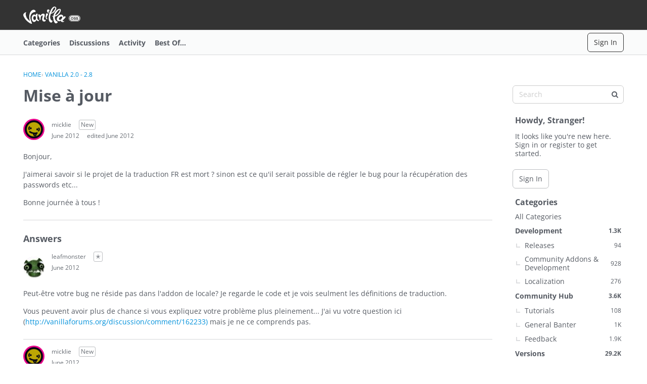

--- FILE ---
content_type: text/css
request_url: https://open.vanillaforums.com/plugins/IndexPhotos/design/indexphotos.css?v=6969595c
body_size: -217
content:
.IndexPhoto{float:left}.IndexPhoto img{height:40px;width:40px}body.Vanilla.Discussions .Discussion.ItemContent{padding-left:48px}body.rtl.Vanilla.Discussions .Discussion.ItemContent{padding-right:48px;padding-left:0}
